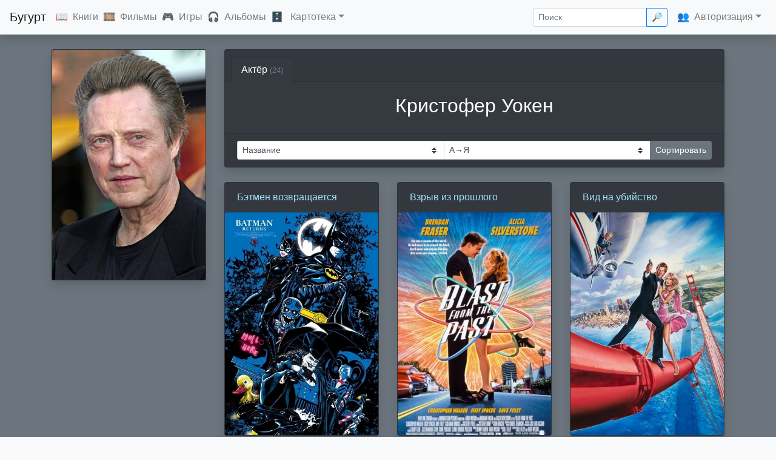

--- FILE ---
content_type: text/html; charset=UTF-8
request_url: https://buhurt.ru/persons/11970
body_size: 6046
content:
<!DOCTYPE html>
<html lang="ru">
<head>
    <meta charset="utf-8">
    <meta http-equiv="X-UA-Compatible" content="IE=Edge"/>

    <title>Кристофер Уокен | Бугурт</title>

    <meta name="keywords" content="Кристофер Уокен, актёр "/>
    <meta name="description" content="Кристофер Уокен — актёр "/>
    <meta name="viewport" content="width=device-width, initial-scale=1.0">

    <link rel="shortcut icon" href="https://buhurt.ru/favicon.svg" type="image/svg">

    <link href="/css/app.css" rel="stylesheet" type="text/css"/>
    <link href="/css/custom.css" rel="stylesheet" type="text/css"/>

    <script type="text/javascript" src="/js/manifest.js"></script>
    <script type="text/javascript" src="/js/vendor.js"></script>
    <script type="text/javascript" src="/js/app.js"></script>
    <script type="text/javascript" src="/js/custom.js"></script>

    <link rel="manifest" href="/manifest.json">
    <link rel="canonical" href="https://buhurt.ru/persons/11970"/>

</head>

<body class="bg-light">

<header>

    <nav class="navbar navbar-expand-md navbar-light bg-light border-bottom shadow fixed-top">

        <a class="navbar-brand" href="/">Бугурт</a>

        <button class="navbar-toggler" type="button" data-toggle="collapse" data-target="#navbar" aria-controls="navbar"
                aria-expanded="false" aria-label="Toggle navigation">
            <span class="navbar-toggler-icon"></span>
        </button>

        <div class="collapse navbar-collapse" id="navbar">

            <ul class="navbar-nav mr-auto">

                <li class="nav-item">
                    <span class="d-none d-xl-inline">📖</span><a class="nav-link d-inline" href="/books/">Книги</a>
                </li>
                <li class="nav-item">
                    <span class="d-none d-xl-inline">🎞</span><a class="nav-link d-inline" href="/films/">Фильмы</a>
                </li>
                <li class="nav-item">
                    <span class="d-none d-xl-inline">🎮</span><a class="nav-link d-inline" href="/games/">Игры</a>
                </li>
                <li class="nav-item">
                    <span class="d-none d-xl-inline">🎧</span><a class="nav-link d-inline" href="/albums/">Альбомы</a>
                </li>
                
                <li class="nav-item dropdown">
                    <span class="d-none d-xl-inline">🗄</span>
                    <a class="nav-link d-inline dropdown-toggle" href="#" id="add_sections" data-toggle="dropdown"
                       aria-haspopup="true" aria-expanded="false">Картотека</a>
                    <div class="dropdown-menu" aria-labelledby="add_sections">

                        <a class="dropdown-item" href="/persons/">Люди</a>
                        <a class="dropdown-item" href="/bands/">Группы</a>
                        <a class="dropdown-item" href="/companies/">Компании</a>
                        <a class="dropdown-item" href="/countries/">Страны</a>
                        <a class="dropdown-item" href="/platforms/">Платформы</a>
                        <a class="dropdown-item" href="/genres/">Жанры</a>
                        <a class="dropdown-item" href="/years/">Календарь</a>
                        <a class="dropdown-item" href="/collections/">Коллекции</a>

                    </div>
                </li>

            </ul>

            <ul class="navbar-nav ml-auto">
                <li>
                    <form action="/search" class="form-inline my-2 my-lg-0" id="search_form" method="GET">
                    <div class="input-group input-group-sm">
                        <input name="query" value="" placeholder="Поиск" class="form-control" id="search" />
                        <div class="input-group-append">
                            <button class="btn btn-outline-primary mr-sm-3 d-none d-xl-inline" type="submit">🔎</button>
                        </div>
                    </div>
                    </form>
                </li>

                                    <li class="nav-item dropdown justify-content-start align-self-center">
                        <span class="d-none d-xl-inline">👥</span><a class="nav-link d-inline dropdown-toggle" href="#"
                                                                     id="dropdown01" data-toggle="dropdown"
                                                                     aria-haspopup="true" aria-expanded="false">Авторизация</a>
                        <div class="dropdown-menu dropdown-menu-right" aria-labelledby="dropdown01">

                            <a class="dropdown-item" href="/recommendations/">Рекомендации</a>
                            <div class="dropdown-divider"></div>
                            <a class="dropdown-item" href="/user/login/">Войти</a>
                            <a class="dropdown-item" href="/user/register/">Зарегистрироваться</a>

                        </div>
                    </li>
                            </ul>

        </div>

    </nav>

</header>

<div id="wrapper" class="container-fulid bg-secondary">
    <main role="main" class="container">
    <div itemscope itemtype="http://schema.org/Person">
        <div class="row">
            <div class="col-lg-3 col-md-4 col-12 mb-4">
                <div class="mb-4">
                    <div class="card bg-dark shadow">
    <img itemprop="image" src="/data/img/covers/persons/11970.webp?hash=5cc136a7ef53f3ae940f508e79193f0d" alt="Кристофер Уокен" class="card-img-top buhurt-cover"/>
    </div>
<div id="modal-name" class="d-none">Кристофер Уокен</div>
<div id="modal-wrapper" class="d-none">
    <div class="modal-cover text-center">
        <img src="/data/img/covers/persons/11970.webp?hash=5cc136a7ef53f3ae940f508e79193f0d" alt="" class="img-fluid rounded">
    </div>
</div>
                </div>
                            </div>
            <div class="col-lg-9 col-md-8 col-12">
                <div class="card bg-dark shadow mb-4">
            <div class="card-header">
            <ul class="nav nav-tabs card-header-tabs" id="myTab" role="tablist">
                                    <li class="nav-item">
                                                <a class="nav-link  active " id="actor-tab" data-toggle="tab"
                           href="#actor" role="tab" aria-controls="actor"
                           aria-selected=" true ">
                            Актёр
                            <span class="small text-secondary">(24)</span>
                        </a>
                    </li>
                            </ul>
        </div>
        <div class="card-body text-center">
        <h1 class="card-title">Кристофер Уокен</h1>
                    <div class="h2 card-subtitle text-muted"></div>
            </div>
            <div class="card-footer">
            <form class="sort" method="GET">
<div class="input-group input-group-sm">
    <select name="sort" class="custom-select" autocomplete="off">
            <option value="created_at" >Время добавления</option>
            <option value="name"  selected="selected" >Название</option>
            <option value="year" >Год</option>
    </select>
    <select name="order" class="custom-select" autocomplete="off">
            <option value="asc"  selected="selected" >А→Я</option>
            <option value="desc" >Я→А</option>
    </select>
    <input type="hidden" name="page" value="1" autocomplete="off" />
    <div class="input-group-append">
        <input type="submit" value="Сортировать" class="btn btn-secondary" />
    </div>
</div>
</form>
        </div>
    </div>
                <div class="tab-content" id="myTabContent">
            <div class="tab-pane fade  show active " id="actor"
     role="tabpanel" aria-labelledby="actor-tab">
    <div class="row">
        <div class="col-lg-4 col-md-6 col-sm-6 col-6">
        <div class="card bg-dark shadow mb-4">
    <div class="card-header">
        <a href="/films/1659" class="one-liner" title="Бэтмен возвращается">
            Бэтмен возвращается
        </a>
    </div>
    <div class="card-img-box">
        <a href="/films/1659">
            <img class="card-img-top" src="/data/img/covers/films/1659.webp?hash=bfbb7627090c6d62ef201dfb831d246b" alt="Бэтмен возвращается" title="Бэтмен возвращается" loading="lazy"/>
        </a>
    </div>
        </div>
    </div>
    <div class="col-lg-4 col-md-6 col-sm-6 col-6">
        <div class="card bg-dark shadow mb-4">
    <div class="card-header">
        <a href="/films/3705" class="one-liner" title="Взрыв из прошлого">
            Взрыв из прошлого
        </a>
    </div>
    <div class="card-img-box">
        <a href="/films/3705">
            <img class="card-img-top" src="/data/img/covers/films/3705.webp?hash=7b5fc7e132d9b5bc5e825f43adf438ad" alt="Взрыв из прошлого" title="Взрыв из прошлого" loading="lazy"/>
        </a>
    </div>
        </div>
    </div>
    <div class="col-lg-4 col-md-6 col-sm-6 col-6">
        <div class="card bg-dark shadow mb-4">
    <div class="card-header">
        <a href="/films/9020" class="one-liner" title="Вид на убийство">
            Вид на убийство
        </a>
    </div>
    <div class="card-img-box">
        <a href="/films/9020">
            <img class="card-img-top" src="/data/img/covers/films/9020.webp?hash=8f93d2802ca23c09cd4c6ab13700a3c4" alt="Вид на убийство" title="Вид на убийство" loading="lazy"/>
        </a>
    </div>
        </div>
    </div>
    <div class="col-lg-4 col-md-6 col-sm-6 col-6">
        <div class="card bg-dark shadow mb-4">
    <div class="card-header">
        <a href="/films/7693" class="one-liner" title="Власть убеждений">
            Власть убеждений
        </a>
    </div>
    <div class="card-img-box">
        <a href="/films/7693">
            <img class="card-img-top" src="/data/img/covers/films/7693.webp?hash=fc95cdff5e683c4d5f8c16de0c141969" alt="Власть убеждений" title="Власть убеждений" loading="lazy"/>
        </a>
    </div>
        </div>
    </div>
    <div class="col-lg-4 col-md-6 col-sm-6 col-6">
        <div class="card bg-dark shadow mb-4">
    <div class="card-header">
        <a href="/films/4791" class="one-liner" title="Герой-одиночка">
            Герой-одиночка
        </a>
    </div>
    <div class="card-img-box">
        <a href="/films/4791">
            <img class="card-img-top" src="/data/img/covers/films/4791.webp?hash=560931eb2ee399f8486189e938219963" alt="Герой-одиночка" title="Герой-одиночка" loading="lazy"/>
        </a>
    </div>
        </div>
    </div>
    <div class="col-lg-4 col-md-6 col-sm-6 col-6">
        <div class="card bg-dark shadow mb-4">
    <div class="card-header">
        <a href="/films/3549" class="one-liner" title="Гнев (2004)">
            Гнев (2004)
        </a>
    </div>
    <div class="card-img-box">
        <a href="/films/3549">
            <img class="card-img-top" src="/data/img/covers/films/3549.webp?hash=a07ca6e0a620119166a29bb8132e361a" alt="Гнев (2004)" title="Гнев (2004)" loading="lazy"/>
        </a>
    </div>
        </div>
    </div>
    <div class="col-lg-4 col-md-6 col-sm-6 col-6">
        <div class="card bg-dark shadow mb-4">
    <div class="card-header">
        <a href="/films/9337" class="one-liner" title="Дальше некуда">
            Дальше некуда
        </a>
    </div>
    <div class="card-img-box">
        <a href="/films/9337">
            <img class="card-img-top" src="/data/img/covers/films/9337.webp?hash=245cd70253aef7edeb6e030da3b6716e" alt="Дальше некуда" title="Дальше некуда" loading="lazy"/>
        </a>
    </div>
        </div>
    </div>
    <div class="col-lg-4 col-md-6 col-sm-6 col-6">
        <div class="card bg-dark shadow mb-4">
    <div class="card-header">
        <a href="/films/5780" class="one-liner" title="Домино (2005)">
            Домино (2005)
        </a>
    </div>
    <div class="card-img-box">
        <a href="/films/5780">
            <img class="card-img-top" src="/data/img/covers/films/5780.webp?hash=768f113ac5bc75747d0724ab603898af" alt="Домино (2005)" title="Домино (2005)" loading="lazy"/>
        </a>
    </div>
        </div>
    </div>
    <div class="col-lg-4 col-md-6 col-sm-6 col-6">
        <div class="card bg-dark shadow mb-4">
    <div class="card-header">
        <a href="/films/4480" class="one-liner" title="Ирландец (2011)">
            Ирландец (2011)
        </a>
    </div>
    <div class="card-img-box">
        <a href="/films/4480">
            <img class="card-img-top" src="/data/img/covers/films/4480.webp?hash=b25c1857f2873df284c90a2de92c0395" alt="Ирландец (2011)" title="Ирландец (2011)" loading="lazy"/>
        </a>
    </div>
        </div>
    </div>
    <div class="col-lg-4 col-md-6 col-sm-6 col-6">
        <div class="card bg-dark shadow mb-4">
    <div class="card-header">
        <a href="/films/4812" class="one-liner" title="Клик: С пультом по жизни">
            Клик: С пультом по жизни
        </a>
    </div>
    <div class="card-img-box">
        <a href="/films/4812">
            <img class="card-img-top" src="/data/img/covers/films/4812.webp?hash=2ebaf23e9cf3e96c7faa6066195a6e36" alt="Клик: С пультом по жизни" title="Клик: С пультом по жизни" loading="lazy"/>
        </a>
    </div>
        </div>
    </div>
    <div class="col-lg-4 col-md-6 col-sm-6 col-6">
        <div class="card bg-dark shadow mb-4">
    <div class="card-header">
        <a href="/films/8643" class="one-liner" title="Когда я снова проживу свою жизнь">
            Когда я снова проживу свою жизнь
        </a>
    </div>
    <div class="card-img-box">
        <a href="/films/8643">
            <img class="card-img-top" src="/data/img/covers/films/8643.webp?hash=38dcfcce7e29c17d7e9a17475dec44af" alt="Когда я снова проживу свою жизнь" title="Когда я снова проживу свою жизнь" loading="lazy"/>
        </a>
    </div>
        </div>
    </div>
    <div class="col-lg-4 col-md-6 col-sm-6 col-6">
        <div class="card bg-dark shadow mb-4">
    <div class="card-header">
        <a href="/films/722" class="one-liner" title="Мертвая зона (1983)">
            Мертвая зона (1983)
        </a>
    </div>
    <div class="card-img-box">
        <a href="/films/722">
            <img class="card-img-top" src="/data/img/covers/films/722.webp?hash=c1e19b7c85173866d97c7bdc6aa35101" alt="Мертвая зона (1983)" title="Мертвая зона (1983)" loading="lazy"/>
        </a>
    </div>
        </div>
    </div>
    <div class="col-lg-4 col-md-6 col-sm-6 col-6">
        <div class="card bg-dark shadow mb-4">
    <div class="card-header">
        <a href="/films/542" class="one-liner" title="Мышиная охота">
            Мышиная охота
        </a>
    </div>
    <div class="card-img-box">
        <a href="/films/542">
            <img class="card-img-top" src="/data/img/covers/films/542.webp?hash=f27978102567bbdfc8039cba49b9badd" alt="Мышиная охота" title="Мышиная охота" loading="lazy"/>
        </a>
    </div>
        </div>
    </div>
    <div class="col-lg-4 col-md-6 col-sm-6 col-6">
        <div class="card bg-dark shadow mb-4">
    <div class="card-header">
        <a href="/films/4930" class="one-liner" title="Настоящая любовь (1993)">
            Настоящая любовь (1993)
        </a>
    </div>
    <div class="card-img-box">
        <a href="/films/4930">
            <img class="card-img-top" src="/data/img/covers/films/4930.webp?hash=00b5512ea435af8be2220ca0c76ea660" alt="Настоящая любовь (1993)" title="Настоящая любовь (1993)" loading="lazy"/>
        </a>
    </div>
        </div>
    </div>
    <div class="col-lg-4 col-md-6 col-sm-6 col-6">
        <div class="card bg-dark shadow mb-4">
    <div class="card-header">
        <a href="/films/88" class="one-liner" title="Незваные гости (2005)">
            Незваные гости (2005)
        </a>
    </div>
    <div class="card-img-box">
        <a href="/films/88">
            <img class="card-img-top" src="/data/img/covers/films/88.webp?hash=ed158d65b5b7bbdba762da9012fd94fe" alt="Незваные гости (2005)" title="Незваные гости (2005)" loading="lazy"/>
        </a>
    </div>
        </div>
    </div>
    <div class="col-lg-4 col-md-6 col-sm-6 col-6">
        <div class="card bg-dark shadow mb-4">
    <div class="card-header">
        <a href="/films/2355" class="one-liner" title="Поймай меня, если сможешь (2002)">
            Поймай меня, если сможешь (2002)
        </a>
    </div>
    <div class="card-img-box">
        <a href="/films/2355">
            <img class="card-img-top" src="/data/img/covers/films/2355.webp?hash=6b4445d7ffe5ecb21491567d38575cee" alt="Поймай меня, если сможешь (2002)" title="Поймай меня, если сможешь (2002)" loading="lazy"/>
        </a>
    </div>
        </div>
    </div>
    <div class="col-lg-4 col-md-6 col-sm-6 col-6">
        <div class="card bg-dark shadow mb-4">
    <div class="card-header">
        <a href="/films/9977" class="one-liner" title="Разделение (2022)">
            Разделение (2022)
        </a>
    </div>
    <div class="card-img-box">
        <a href="/films/9977">
            <img class="card-img-top" src="/data/img/covers/films/9977.webp?hash=5e7c845448aa0eb762888479cf714235" alt="Разделение (2022)" title="Разделение (2022)" loading="lazy"/>
        </a>
    </div>
        </div>
    </div>
    <div class="col-lg-4 col-md-6 col-sm-6 col-6">
        <div class="card bg-dark shadow mb-4">
    <div class="card-header">
        <a href="/films/1964" class="one-liner" title="Реальные Парни">
            Реальные Парни
        </a>
    </div>
    <div class="card-img-box">
        <a href="/films/1964">
            <img class="card-img-top" src="/data/img/covers/films/1964.webp?hash=cf87a513e6d1581572ec29085cf6e349" alt="Реальные Парни" title="Реальные Парни" loading="lazy"/>
        </a>
    </div>
        </div>
    </div>
    <div class="col-lg-4 col-md-6 col-sm-6 col-6">
        <div class="card bg-dark shadow mb-4">
    <div class="card-header">
        <a href="/films/1339" class="one-liner" title="Семь психопатов">
            Семь психопатов
        </a>
    </div>
    <div class="card-img-box">
        <a href="/films/1339">
            <img class="card-img-top" src="/data/img/covers/films/1339.webp?hash=51a8316acff6ce589ea9460b3bf67ee0" alt="Семь психопатов" title="Семь психопатов" loading="lazy"/>
        </a>
    </div>
        </div>
    </div>
    <div class="col-lg-4 col-md-6 col-sm-6 col-6">
        <div class="card bg-dark shadow mb-4">
    <div class="card-header">
        <a href="/films/920" class="one-liner" title="Сокровище Амазонки">
            Сокровище Амазонки
        </a>
    </div>
    <div class="card-img-box">
        <a href="/films/920">
            <img class="card-img-top" src="/data/img/covers/films/920.webp?hash=02700bcae61cd22737fe1ab61a65e3fa" alt="Сокровище Амазонки" title="Сокровище Амазонки" loading="lazy"/>
        </a>
    </div>
        </div>
    </div>
    <div class="col-lg-4 col-md-6 col-sm-6 col-6">
        <div class="card bg-dark shadow mb-4">
    <div class="card-header">
        <a href="/films/6294" class="one-liner" title="Сонная Лощина">
            Сонная Лощина
        </a>
    </div>
    <div class="card-img-box">
        <a href="/films/6294">
            <img class="card-img-top" src="/data/img/covers/films/6294.webp?hash=5641a252ffb9abd0fee2e957cae3f3dd" alt="Сонная Лощина" title="Сонная Лощина" loading="lazy"/>
        </a>
    </div>
        </div>
    </div>
    <div class="col-lg-4 col-md-6 col-sm-6 col-6">
        <div class="card bg-dark shadow mb-4">
    <div class="card-header">
        <a href="/films/7900" class="one-liner" title="Чем заняться мертвецу в Денвере">
            Чем заняться мертвецу в Денвере
        </a>
    </div>
    <div class="card-img-box">
        <a href="/films/7900">
            <img class="card-img-top" src="/data/img/covers/films/7900.webp?hash=be8129ad743afa012762d06ce53bb0c3" alt="Чем заняться мертвецу в Денвере" title="Чем заняться мертвецу в Денвере" loading="lazy"/>
        </a>
    </div>
        </div>
    </div>
    <div class="col-lg-4 col-md-6 col-sm-6 col-6">
        <div class="card bg-dark shadow mb-4">
    <div class="card-header">
        <a href="/films/2192" class="one-liner" title="Шары ярости">
            Шары ярости
        </a>
    </div>
    <div class="card-img-box">
        <a href="/films/2192">
            <img class="card-img-top" src="/data/img/covers/films/2192.webp?hash=9bef2f8908b15daab6feb90c465e15ec" alt="Шары ярости" title="Шары ярости" loading="lazy"/>
        </a>
    </div>
        </div>
    </div>
    <div class="col-lg-4 col-md-6 col-sm-6 col-6">
        <div class="card bg-dark shadow mb-4">
    <div class="card-header">
        <a href="/films/8024" class="one-liner" title="Эдди «Орел»">
            Эдди «Орел»
        </a>
    </div>
    <div class="card-img-box">
        <a href="/films/8024">
            <img class="card-img-top" src="/data/img/covers/films/8024.webp?hash=54d2e95b32b71948823f8a10e65498a7" alt="Эдди «Орел»" title="Эдди «Орел»" loading="lazy"/>
        </a>
    </div>
        </div>
    </div>
    </div>
    </div>
    </div>
            </div>
        </div>
    </div>
</main> <!-- #main -->
</div> <!-- #main -->

<footer class="footer text-muted font-small blue">

    <nav class="navbar navbar-expand-sm navbar-light bg-light">

        <div class="collapse navbar-collapse" id="navbarCollapse">

            <span title="Сайт предназначен исключительно для совершеннолетних">🔞</span>

            <ul class="navbar-nav mr-auto">

                <li class="nav-item"><a class="nav-link" href="/about/">О&nbsp;сайте</a></li>
                <li class="nav-item"><a class="nav-link" href="https://vk.com/free_buhurt" target="_blank">ВК</a></li>
                <li class="nav-item"><a class="nav-link" href="https://github.com/lutov/buhurt"
                                        target="_blank">GitHub</a></li>
                <li class="nav-item"><a class="nav-link" href="https://github.com/lutov/buhurt_db" target="_blank">Database</a>
                </li>
                <li class="nav-item"><a class="nav-link" href="https://github.com/lutov/buhurt/blob/master/api.md"
                                        target="_blank">API</a></li>
                <li class="nav-item"><a class="nav-link" href="mailto:request@buhurt.ru">Обратная&nbsp;связь</a></li>
                <li class="nav-item"><a class="nav-link" href="/icons">Иконки</a></li>

            </ul>

            <ul class="navbar-nav mr-auto d-none d-xl-flex">

                <li><li class="nav"><a class="nav-link disabled" href="#">19862 книги, 10368 фильмов, 6410 игр, 3153 альбома</a></li></li>

            </ul>

        </div>

        <div>2014—2026</div>

        <button class="navbar-toggler" type="button" data-toggle="collapse" data-target="#navbarCollapse"
                aria-controls="navbarCollapse" aria-expanded="false" aria-label="Toggle navigation">
            <span class="navbar-toggler-icon"></span>
        </button>

    </nav>

    <div class="modal fade" tabindex="-1" role="dialog" aria-labelledby="modal_title" aria-hidden="true"
         id="modal_block">
        <div class="modal-dialog modal-dialog-centered" role="document">
            <div class="modal-content">
                <div class="modal-header">
                    <h5 class="modal-title" id="modal_title">Сообщение</h5>
                    <button type="button" class="close" data-dismiss="modal" aria-label="Close">
                        <span aria-hidden="true">&times;</span>
                    </button>
                </div>
                <div class="modal-body" id="modal_content">
                    ...
                </div>
                <!--div class="modal-footer">
                    <button type="button" class="btn btn-secondary" data-dismiss="modal">Закрыть</button>
                </div-->
            </div>
        </div>
    </div>

    <div class="toast" role="alert" aria-live="assertive" aria-atomic="true" data-delay="3000" id="toast_block"
         style="position: fixed; bottom: 1rem; right: 1rem;">

        <div class="toast-header">

            <strong class="mr-auto" id="toast_title">Сообщение</strong>
            <small id="toast_timestamp"></small>
            <button type="button" class="ml-2 mb-1 close" data-dismiss="toast" aria-label="Close">
                <span aria-hidden="true">&times;</span>
            </button>
        </div>

        <div class="toast-body" id="toast_content">
            ...
        </div>

    </div>

</footer>


<!-- Yandex.Metrika counter -->
<script type="text/javascript">
    (function (m, e, t, r, i, k, a) {
        m[i] = m[i] || function () {
            (m[i].a = m[i].a || []).push(arguments)
        };
        m[i].l = 1 * new Date();
        k = e.createElement(t), a = e.getElementsByTagName(t)[0], k.async = 1, k.src = r, a.parentNode.insertBefore(k, a)
    })
    (window, document, "script", "https://mc.yandex.ru/metrika/tag.js", "ym");

    ym(25959328, "init", {
        clickmap: true,
        trackLinks: true,
        accurateTrackBounce: true
    });
</script>
<noscript>
    <div><img src="https://mc.yandex.ru/watch/25959328" style="position:absolute; left:-9999px;" alt=""/></div>
</noscript>
<!-- /Yandex.Metrika counter -->

<!-- Global site tag (gtag.js) - Google Analytics -->
<script async src="https://www.googletagmanager.com/gtag/js?id=UA-101861790-1"></script>
<script>
    window.dataLayer = window.dataLayer || [];

    function gtag() {
        dataLayer.push(arguments);
    }

    gtag('js', new Date());

    gtag('config', 'UA-101861790-1');
</script>

</body>

</html>

--- FILE ---
content_type: application/javascript
request_url: https://buhurt.ru/js/app.js
body_size: 76
content:
(window.webpackJsonp=window.webpackJsonp||[]).push([[0],{"+lRy":function(n,w){},0:function(n,w,o){o("JO1w"),n.exports=o("+lRy")},HijD:function(n,w,o){window.$=window.jQuery=o("EVdn"),o("9/yf"),o("SYky"),o("UNYt"),o("tDMe"),o("GM5V")},JO1w:function(n,w,o){o("HijD")}},[[0,1,2]]]);